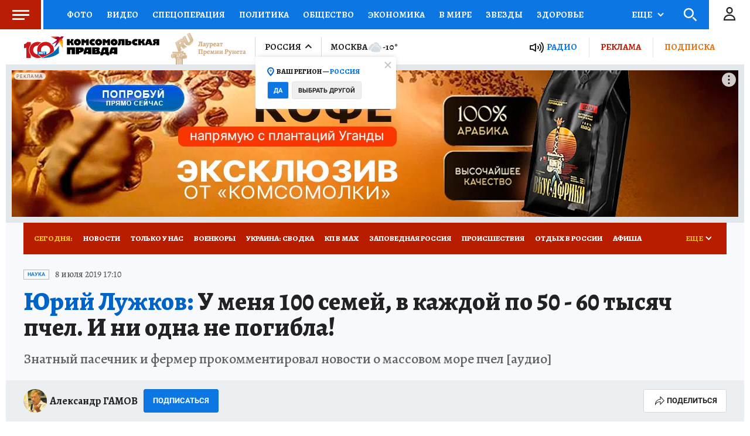

--- FILE ---
content_type: text/html
request_url: https://tns-counter.ru/nc01a**R%3Eundefined*kp_ru/ru/UTF-8/tmsec=kp_ru/454794290***
body_size: -71
content:
C0437C7E69779F4BX1769447243:C0437C7E69779F4BX1769447243

--- FILE ---
content_type: text/html; charset=UTF-8
request_url: https://tech.punchmedia.ru/sync/?pn=_pm_&pu=sn28yna2zmckwzlv0ckt62azqybipo9qmjq&pt=30
body_size: 427
content:
{"pmg":{"pu":"JPrQSeAgjN6b"},"_pm_":{"pu":"sn28yna2zmckwzlv0ckt62azqybipo9qmjq"}}